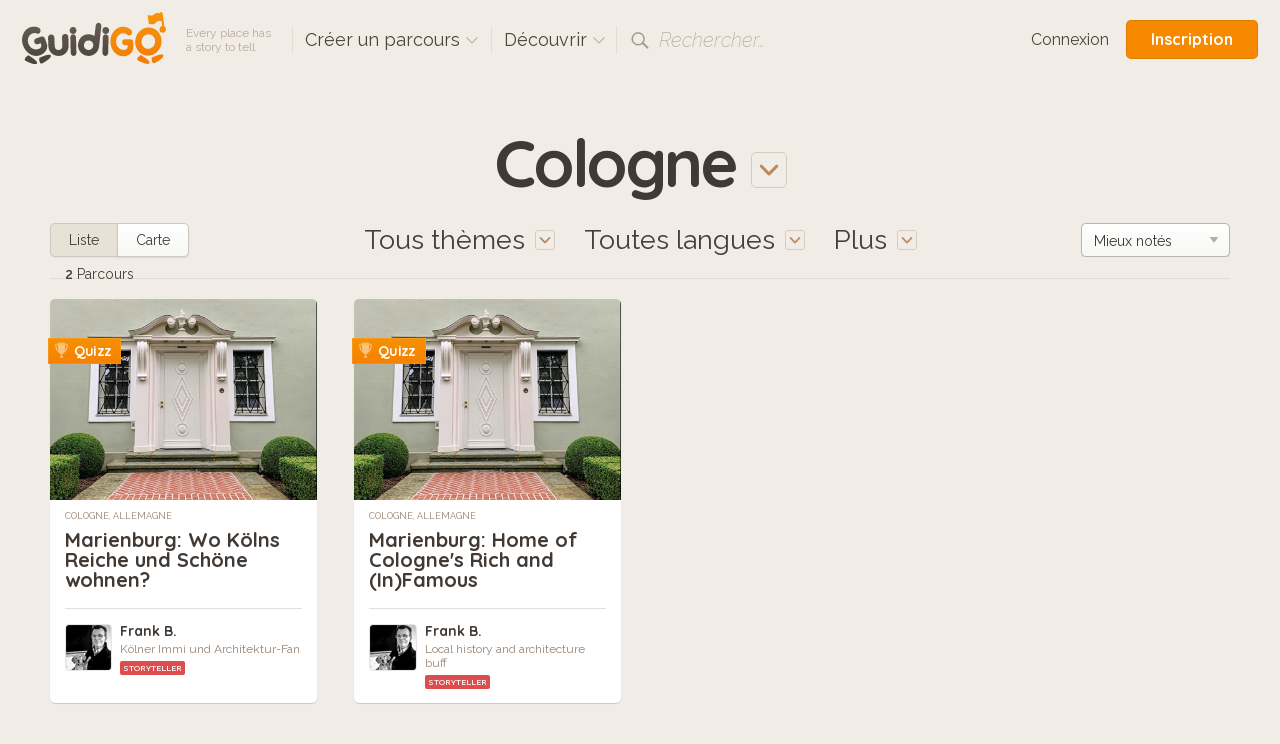

--- FILE ---
content_type: text/html; charset=utf-8
request_url: https://www.guidigo.com/discover-tours/Allemagne/Cologne?lg=fr
body_size: 46475
content:

<!DOCTYPE html>
<html lang="fr" class="no-js">
<head>
    <!-- Global site tag (gtag.js) - Google Analytics -->

    <meta charset="utf-8">
    <meta http-equiv="X-UA-Compatible" content="IE=edge,chrome=1">
    <title>Cologne, Allemagne. Audioguides pour iPhone et Android</title>
    <meta name="viewport" content="width=device-width, initial-scale=1.0, maximum-scale=1.0, user-scalable=no" />
    <meta name="p:domain_verify" content="928e6459aa5a613a58228011cd641348" />
    <link rel="apple-touch-icon" href="/apple-touch-icon.png" />
    <meta name="apple-itunes-app" content="app-id=540673423" />
    
    <link href="/Content/css?v=gcVG5t5dRKK6oUVyQffmylxL3roXRqBMZeFfK9oe1Xg1" rel="stylesheet"/>

    

    <script src="/bundles/modernizr?v=wBEWDufH_8Md-Pbioxomt90vm6tJN2Pyy9u9zHtWsPo1"></script>


    <script>var strMessageAuthenticationRequiredForBookmark = "Pour ajouter des favoris à votre compte GuidiGO, merci de vous identifier.";</script>

    <!--[if IE 9]>
     <link rel="stylesheet" href="/Content/ie9.css">
    <![endif]-->
    <!-- Google Tag Manager -->
    <script>
        (function (w, d, s, l, i) {
            w[l] = w[l] || []; w[l].push({
                'gtm.start':
                    new Date().getTime(), event: 'gtm.js'
            }); var f = d.getElementsByTagName(s)[0],
                j = d.createElement(s), dl = l != 'dataLayer' ? '&l=' + l : ''; j.async = true; j.src =
                    'https://www.googletagmanager.com/gtm.js?id=' + i + dl; f.parentNode.insertBefore(j, f);
        })(window, document, 'script', 'dataLayer', 'GTM-5VPKCB6');</script>
    <!-- End Google Tag Manager -->
</head>

<body class="header-shown fixed-header ">
    <!-- Google Tag Manager (noscript) -->
    <noscript>
        <iframe src="https://www.googletagmanager.com/ns.html?id=GTM-5VPKCB6"
                height="0" width="0" style="display:none;visibility:hidden"></iframe>
    </noscript>
    <!-- End Google Tag Manager (noscript) -->
        <header class="page-header group">
            <div class="page-header-full"> </div>
            <div class="site-subnav">
                <h1 class="guidigo-logo">
                    <a href="/"><img src="/Content/Images/guidigo-logo.svg" alt="GuidiGO" class="Svg"></a>
                </h1>
                <p class="slogan">
                    Every place has<br>a story to tell
                </p>
                <h4 class="ph-link ph-create">
                    <a class="po-trigger" data-popover="create-tours">Cr&#233;er un parcours <i class="icon icon-drop-small"></i></a>
                    <div class="popover" id="create-tours">
                        <h3 class="popover-title">
                            Cr&#233;er un parcours
                            <a href="#" class="popover-close">
                                <i class="icon-close"></i>
                            </a>
                        </h3>
                        <div class="create-popover-outer po-content">
                            <ul class="ph-create-menu">
                                <li><a href="/how-it-works">Comment &#231;a marche</a></li>
                                <li><a href="/features">Fonctionnalit&#233;s</a></li>
                                <li><a href="/interactivity-gaming">Cr&#233;er des jeux</a></li>
                                <li><a href="/ar">R&#233;alit&#233; Augment&#233;e</a></li>
                                
                                <li><a href="/education">GuidiGO Education</a></li>
                                <li><a href="/pricing">Plans &amp; Tarifs</a></li>
                                    <li><a href="/pricing">D&#233;marrer ! <i class="icon icon-arrow-right"></i></a></li>
                            </ul>
                        </div> <!-- .place-popover-outer -->
                    </div> <!-- .popover -->
                </h4>
                
                <div class="ph-link ph-discover">
                    <a class="po-trigger" data-popover="popover-discover">D&#233;couvrir <i class="icon icon-drop-small"></i></a>
                    <div class="popover disable-scroll" id="popover-discover">
                        <div class="place-popover-outer po-content">
                            <h3 class="popover-title">
                                D&#233;couvrir
                                <a href="#" class="popover-close">
                                    <i class="icon-close"></i>
                                </a>
                            </h3>
                            <div class="group">
                                <aside class="place-popover-aside">
                                    <ul class="place-popover-list-big"><li><a class="choose-loc" data-city="Paris" data-country="France" data-location="Paris" href="/discover-tours/France/Paris">Paris</a></li>
<li><a class="choose-loc" data-city="Londres" data-country="Royaume-Uni" data-location="Londres" href="/discover-tours/Royaume-Uni/Londres">Londres</a></li>
<li><a class="choose-loc" data-city="San Francisco" data-country="États-Unis" data-location="San Francisco" href="/discover-tours/%C3%89tats-Unis/San%20Francisco">San Francisco</a></li>
<li><a class="choose-loc" data-city="Glasgow" data-country="Royaume-Uni" data-location="Glasgow" href="/discover-tours/Royaume-Uni/Glasgow">Glasgow</a></li>
<li><a class="choose-loc" data-city="Barcelone" data-country="Espagne" data-location="Barcelone" href="/discover-tours/Espagne/Barcelone">Barcelone</a></li>
<li><a class="choose-loc" data-city="Bruxelles" data-country="Belgique" data-location="Bruxelles" href="/discover-tours/Belgique/Bruxelles">Bruxelles</a></li>
<li><a class="choose-loc" data-city="Toronto" data-country="Canada" data-location="Toronto" href="/discover-tours/Canada/Toronto">Toronto</a></li>
</ul>
                                </aside>
                                <div class="place-popover-content">
                                    <div class="places-scroll-big places-filter-full">

                                    </div>
                                </div>
                            </div>
                        </div> <!-- .place-popover-outer -->
                    </div> <!-- .popover -->
                </div>
                
                
                <div class="ph-link ph-search">
                    <i class="icon icon-search"></i>
                    <input type="text" class="search-input dn" placeholder="Lieu, auteur…" spellcheck="false">
                    <label class="search-label">Rechercher…</label>
                    <a href="#" class="close-search dn"><i class="icon-close-small"></i></a>
                    <div class="search-for dn">
                        <a href="" data-href="/discover-tours/all/all/all"><em>Recherche :</em> <b class="search-val"></b></a>
                    </div> <!-- .search-for -->
                </div> <!-- .ph-search -->
                
            </div>
            
<div class="site-meta">
    
        <a href="/Account/Login" class="sm-link sm-sign-in">Connexion</a>
        <a href="/Account/Register" class="button-action button-join">Inscription</a>
</div>

        </header>
    

<div class="title-select">

    <a class="po-trigger" data-popover="popover-place"><span class="choose-loc-value">Cologne</span> <i class="icon icon-drop-big"></i></a>
    <div class="popover" id="popover-place">
        <div class="place-popover-outer po-content">
            <h3 class="popover-title">
                Lieux
                <a href="#" class="popover-close">
                    <i class="icon-close"></i>
                </a>
            </h3>
            <div class="group">
                <aside class="place-popover-aside">
                    <ul class="place-popover-list-big"><li><a class="choose-loc" data-city="Paris" data-country="France" data-location="Paris" href="/discover-tours/France/Paris">Paris</a></li>
<li><a class="choose-loc" data-city="Londres" data-country="Royaume-Uni" data-location="Londres" href="/discover-tours/Royaume-Uni/Londres">Londres</a></li>
<li><a class="choose-loc" data-city="San Francisco" data-country="États-Unis" data-location="San Francisco" href="/discover-tours/%C3%89tats-Unis/San%20Francisco">San Francisco</a></li>
<li><a class="choose-loc" data-city="Glasgow" data-country="Royaume-Uni" data-location="Glasgow" href="/discover-tours/Royaume-Uni/Glasgow">Glasgow</a></li>
<li><a class="choose-loc" data-city="Barcelone" data-country="Espagne" data-location="Barcelone" href="/discover-tours/Espagne/Barcelone">Barcelone</a></li>
<li><a class="choose-loc" data-city="Bruxelles" data-country="Belgique" data-location="Bruxelles" href="/discover-tours/Belgique/Bruxelles">Bruxelles</a></li>
<li><a class="choose-loc" data-city="Toronto" data-country="Canada" data-location="Toronto" href="/discover-tours/Canada/Toronto">Toronto</a></li>
</ul>
                </aside>
                <div class="place-popover-content">
                    <div class="places-filter-linked">
                        <div class="places-scroll nano">
                            

<div class="scroll-content">
    <ul class="place-popover-list">

        <li>
            <a href="/discover-tours/all/all/all">Monde</a>
            
        </li>
    </ul>

</div> <!-- .scroll-content -->
                        </div> <!-- .places-scroll -->
                    </div>
                </div> <!-- .place-popover-content -->
            </div>
        </div> <!-- .place-popover-outer -->
    </div> <!-- .popover -->
</div> <!-- .title-select -->
<div class="content">
    <div class="tour-view-controls group">
        
<div class="tvc-main">
    <div class="subtitle-select subtitle-select-topics">
        <a class="po-trigger" data-popover="popover-topics"><span class="choose-topic-value">Tous th&#232;mes</span> <i class="icon icon-drop-big"></i></a>
        <div class="popover" id="popover-topics">
            <div class="topics-popover-outer po-content">
                <h3 class="popover-title">
                    Th&#232;mes
                    <a href="#" class="popover-close">
                        <i class="icon-close"></i>
                    </a>
                </h3>
                <ul class="topics-popover-list"></ul>
            </div> <!-- .place-popover-outer -->
        </div> <!-- .popover -->
    </div> <!-- .subtitle-select -->
    <div class="subtitle-select subtitle-select-lang">
        <a class="po-trigger" data-popover="popover-languages"><span class="check-lang-value" id="check-lang-value" data-default="Toutes langues">Toutes langues</span> <i class="icon icon-drop-big"></i></a>
        <div class="popover" id="popover-languages">
            <div class="languages-popover-outer po-content">
                <h3 class="popover-title">
                    Langues
                    <a href="#" class="popover-close">
                        <i class="icon-close"></i>
                    </a>
                </h3>
                <ul class="languages-popover-list"></ul>
            </div> <!-- .place-popover-outer -->
        </div> <!-- .popover -->
    </div> <!-- .subtitle-select -->
    <div class="subtitle-select subtitle-select-more">
        <a class="po-trigger po-trigger-more" data-popover="popover-filters">Plus <i class="icon icon-drop-big"></i></a>
        <div class="popover" id="popover-filters">
            <div class="filters-popover-outer po-content">
                <h3 class="popover-title">
                    Autres filtres
                    <a href="#" class="popover-close">
                        <i class="icon-close"></i>
                    </a>
                </h3>
                
                <div class="filter-container filter-uno">
                    <input type="checkbox" id="check-interactive" name="interactive" >
                    <label for="check-interactive"><span class="icon-checkmark"></span>Uniquement les parcours-jeux</label>
                    <p class="filter-desc">
                        quizz, chasse au tr&#233;sor…
                    </p>
                </div> <!-- .filter-container -->
                <div class="filter-container">
                    <input type="checkbox" id="check-audio" name="check-audio" >
                    <label for="check-audio"><span class="icon-checkmark"></span>Uniquement les parcours avec audio</label>
                </div> <!-- .filter-container -->

                <div class="filter-container">
                    <p class="dur-default">Durée : max <b><span class="dur-value">8</span> heures</b></p>
                    <p class="dur-more dn">Durée : <b>Toutes</b></p>
                    <div class="noUiSlider slider-duration" data-value="0"></div>
                </div> <!-- .filter-container -->
                <div class="filter-container">
                    <p class="len-default">Longueur : max <b><span class="len-value">6</span>km</b></p>
                    <p class="len-more dn">Longueur : <b>Toutes</b></p>
                    <div class="noUiSlider slider-length" data-value="0"></div>
                </div> <!-- .filter-container -->
            </div> <!-- .place-popover-outer -->
        </div> <!-- .popover -->
    </div> <!-- .subtitle-select -->
</div> <!-- .tvc-main -->
<aside class="tvc-aside">

    <div class="tvc-meta">
        <div class="list-map-switch">
            <a  class="lm-switch lm-switch-left lm-switch-list lm-switch-selected"><em>Liste</em></a>
            <a href=/discover-tours-map/Allemagne/Cologne/all/all class="lm-switch lm-switch-map lm-switch-right  "><em>Carte</em></a>
        </div> <!-- .list-map-switch -->
            <p class="tour-items-results">
                <b>2</b> Parcours
            </p>
    </div> <!-- .tvc-meta -->
    <div class="tour-items-sort">
            <div class="selectbox">
                <select id="order-by">
                        <option value="latest" >Plus r&#233;cents</option>
                        <option value="rating" selected>Mieux not&#233;s</option>
                        <option value="downloads" >Plus t&#233;l&#233;charg&#233;s</option>
                </select>
            </div>

    </div> <!-- .tour-items-sort -->
</aside> <!-- .tvc-aside -->

    </div> <!-- .tour-view-controls -->
</div> <!-- .content -->
<section class="content">
    <div class="group grid4 tour-items">
            <div class="col">
        <div itemtype="http://schema.org/Product" itemscope class="tour-item" data-tourid="cQEGga4sFqY">
    <div style="display:none">
        <span itemprop="image">https://guidigo.blob.core.windows.net/studio-tour-publish/tour_cover_932b42fb-239e-4c9f-8920-6c655293da25-428px.jpeg?sv=2015-12-11&amp;sr=c&amp;sig=9vCe3%2FqFquQkeaKI6UCZEGJFBW0ryCFDYKYOiD0dz%2FE%3D&amp;se=2026-02-03T03%3A05%3A27Z&amp;sp=r</span>
        <span itemprop="name">Marienburg: Wo K&#246;lns Reiche und Sch&#246;ne wohnen?</span>
        <span itemprop="description">Werfen Sie einen Blick hinter die Kulissen von K&#246;lns begehrtestem Veedel: Marienburg. 

Was vor &#252;ber 150 Jahren als erfolgloses Immobilienprojekt vor den Stadtmauern K&#246;lns begann, mauserte sich um die...</span>

        <span itemprop="offers" itemtype="http://schema.org/Offer" itemscope>
            <meta itemprop="priceCurrency" content="USD" />
            <meta itemprop="price" content="0" />
            
        </span>
    </div>
    <div class="tour-img" href="/Tour/Allemagne/Cologne/Marienburg-Wo-Kolns-Reiche-und-Schone-wohnen/cQEGga4sFqY">
        
        <img src="[data-uri]"
             data-src="https://guidigo.blob.core.windows.net/studio-tour-publish/tour_cover_932b42fb-239e-4c9f-8920-6c655293da25-428px.jpeg?sv=2015-12-11&amp;sr=c&amp;sig=9vCe3%2FqFquQkeaKI6UCZEGJFBW0ryCFDYKYOiD0dz%2FE%3D&amp;se=2026-02-03T03%3A05%3A27Z&amp;sp=r"
             class="postload-img">
            <a href="#" class="tim-open">i</a>
        <div class="tour-item-badges">
            <br>
                <span class="ti-badge ti-badge-treasure"><i class="icon icon-trophy"></i> Quizz</span><br>
        </div> <!-- .tour-item-badges -->
            <div class="tour-item-meta">
                    <div class="tim-stats">
                        <span class="rating awaiting-rating" data-score="0"></span>
<span class="tim-audio"><i class="icon icon-audio-big"></i></span>                        <span class="tim-price">Gratuit</span>
                        
                        <a href="#" class="tim-close"><i class="icon icon-close"></i></a>
                    </div>
                    <div class="tim-desc">
                        <p>
                            Werfen Sie einen Blick hinter die Kulissen von Kölns begehrtestem Veedel: Marienburg. 

Was vor über 150 Jahren als erfolgloses Immobilienprojekt vor den Stadtmauern Kölns begann, ...
                        </p>
                    </div>
                    <div class="tim-action">
                        <a href="#" class="tim-fav"><i class="icon icon-heart"></i></a>
                    </div>
            </div> <!-- .tour-item-meta -->



    </div>
    <a href="/discover-tours/Allemagne/Cologne/all/de" class="tour-loc">
        Cologne, Allemagne
    </a>
    <h3 class="tour-title">
        <a href="/Tour/Allemagne/Cologne/Marienburg-Wo-Kolns-Reiche-und-Schone-wohnen/cQEGga4sFqY" itemprop="url">Marienburg: Wo K&#246;lns Reiche und Sch&#246;ne wohnen?</a>
    </h3>
    <aside class="tour-author group" itemprop="author" itemscope itemtype="http://schema.org/Person">
        <span itemprop="name" style="display:none">Frank B.</span>

        <a href="/author/Frank-B./5e23GOoyjHiyGKBxX5G4KKtCeMz8i_TYW_6BNmfREsQKFCCEb4xtHA" class="author-img">
            <img src="https://guidigo.blob.core.windows.net/studio-tour-publish/thumbauthor-pic959ff366-5d28-48b1-addb-ae2606d8bbe8-60px.jpeg?sv=2015-12-11&amp;sr=c&amp;sig=9vCe3%2FqFquQkeaKI6UCZEGJFBW0ryCFDYKYOiD0dz%2FE%3D&amp;se=2026-02-03T03%3A05%3A27Z&amp;sp=r" alt="" itemprop="image">
            
        </a>
        <div class="author-desc">
            <h4><a href="/author/Frank-B./5e23GOoyjHiyGKBxX5G4KKtCeMz8i_TYW_6BNmfREsQKFCCEb4xtHA" itemprop="url">Frank B.</a></h4>
            <p class="author-desc-text" itemprop="description">
                K&#246;lner Immi und Architektur-Fan
            </p>
            <span class="a-label a-label-publisher" style="background-color:#DD4D4D">
                Storyteller
            </span>
        </div>
    </aside> <!-- .tour-author -->
</div> <!-- .tour-item -->
    </div>
    <div class="col">
        <div itemtype="http://schema.org/Product" itemscope class="tour-item" data-tourid="0flQWLhfXAc">
    <div style="display:none">
        <span itemprop="image">https://guidigo.blob.core.windows.net/studio-tour-publish/tourthumb1d03ad97-e151-4a76-9660-f268fc91e398cover-428px.jpeg?sv=2015-12-11&amp;sr=c&amp;sig=9vCe3%2FqFquQkeaKI6UCZEGJFBW0ryCFDYKYOiD0dz%2FE%3D&amp;se=2026-02-03T03%3A05%3A27Z&amp;sp=r</span>
        <span itemprop="name">Marienburg: Home of Cologne&#39;s Rich and (In)Famous</span>
        <span itemprop="description">Discover the most beautiful and posh neighborhood of 2000-year-old Cologne - Marienburg.
Initiated more than 150 years ago to house rich entrepreneurs outside the city walls, Marienburg has since been...</span>

        <span itemprop="offers" itemtype="http://schema.org/Offer" itemscope>
            <meta itemprop="priceCurrency" content="USD" />
            <meta itemprop="price" content="0" />
            
        </span>
    </div>
    <div class="tour-img" href="/Tour/Allemagne/Cologne/Marienburg-Home-of-Cologne-s-Rich-and-In-Famous/0flQWLhfXAc">
        
        <img src="[data-uri]"
             data-src="https://guidigo.blob.core.windows.net/studio-tour-publish/tourthumb1d03ad97-e151-4a76-9660-f268fc91e398cover-428px.jpeg?sv=2015-12-11&amp;sr=c&amp;sig=9vCe3%2FqFquQkeaKI6UCZEGJFBW0ryCFDYKYOiD0dz%2FE%3D&amp;se=2026-02-03T03%3A05%3A27Z&amp;sp=r"
             class="postload-img">
            <a href="#" class="tim-open">i</a>
        <div class="tour-item-badges">
            <br>
                <span class="ti-badge ti-badge-treasure"><i class="icon icon-trophy"></i> Quizz</span><br>
        </div> <!-- .tour-item-badges -->
            <div class="tour-item-meta">
                    <div class="tim-stats">
                        <span class="rating awaiting-rating" data-score="0"></span>
<span class="tim-audio"><i class="icon icon-audio-big"></i></span>                        <span class="tim-price">Gratuit</span>
                        
                        <a href="#" class="tim-close"><i class="icon icon-close"></i></a>
                    </div>
                    <div class="tim-desc">
                        <p>
                            Discover the most beautiful and posh neighborhood of 2000-year-old Cologne - Marienburg.
Initiated more than 150 years ago to house rich entrepreneurs outside the city walls, Marie...
                        </p>
                    </div>
                    <div class="tim-action">
                        <a href="#" class="tim-fav"><i class="icon icon-heart"></i></a>
                    </div>
            </div> <!-- .tour-item-meta -->



    </div>
    <a href="/discover-tours/Allemagne/Cologne/all/en" class="tour-loc">
        Cologne, Allemagne
    </a>
    <h3 class="tour-title">
        <a href="/Tour/Allemagne/Cologne/Marienburg-Home-of-Cologne-s-Rich-and-In-Famous/0flQWLhfXAc" itemprop="url">Marienburg: Home of Cologne&#39;s Rich and (In)Famous</a>
    </h3>
    <aside class="tour-author group" itemprop="author" itemscope itemtype="http://schema.org/Person">
        <span itemprop="name" style="display:none">Frank B.</span>

        <a href="/author/Frank-B./5e23GOoyjHiyGKBxX5G4KKtCeMz8i_TYW_6BNmfREsQKFCCEb4xtHA" class="author-img">
            <img src="https://guidigo.blob.core.windows.net/studio-tour-publish/thumbauthor-pic959ff366-5d28-48b1-addb-ae2606d8bbe8-60px.jpeg?sv=2015-12-11&amp;sr=c&amp;sig=9vCe3%2FqFquQkeaKI6UCZEGJFBW0ryCFDYKYOiD0dz%2FE%3D&amp;se=2026-02-03T03%3A05%3A27Z&amp;sp=r" alt="" itemprop="image">
            
        </a>
        <div class="author-desc">
            <h4><a href="/author/Frank-B./5e23GOoyjHiyGKBxX5G4KKtCeMz8i_TYW_6BNmfREsQKFCCEb4xtHA" itemprop="url">Frank B.</a></h4>
            <p class="author-desc-text" itemprop="description">
                Local history and architecture buff
            </p>
            <span class="a-label a-label-publisher" style="background-color:#DD4D4D">
                Storyteller
            </span>
        </div>
    </aside> <!-- .tour-author -->
</div> <!-- .tour-item -->
    </div>

    </div> <!-- .grid -->
</section>
<div class="content cont-cent cont-showmore">
    <a class="big-btn load-more-btn" style=display:none;>Afficher plus</a>
    <img src="/Content/Images/preload.gif" class="load-more dn" />
</div>


    
<footer class="site-footer">
    <div class="site-footer-main" id="footer">
        <div class="content-footer group">
            <div class="reinvented group">
                <img src="/Content/Images/reinvented-img.png" alt="" class="reinvented-img">
                <div class="reinvented-desc">
                    <h3 class="reinvented-title">L’Expérience Visiteur Réinventée.</h3>
                    <p class="reinvented-text">Des parcours et des jeux à vivre en immersion.</p>
                    <div class="re-store-icons">
                        <a href="https://itunes.apple.com/app/guidigo/id540673423?mt=8" target="_blank"><img src="/Content/Images/app-store.png" alt="iPhone app, iPad app"></a>
                        <a href="https://play.google.com/store/apps/details?id=com.guidigo" target="_blank"><img src="/Content/Images/google-play.png" alt="Android app"></a>
                        
                    </div>
                </div> <!-- .reinvented-desc -->
            </div> <!-- .reinvented -->
            <div class="footer-main-links">
                <div class="fml-1-3">
                    <h3 class="fml-title">Villes phares</h3>
                    <ul><li><a class="choose-loc" data-city="Paris" data-country="France" data-location="Paris" href="/discover-tours/France/Paris">Paris</a></li>
<li><a class="choose-loc" data-city="Londres" data-country="Royaume-Uni" data-location="Londres" href="/discover-tours/Royaume-Uni/Londres">Londres</a></li>
<li><a class="choose-loc" data-city="San Francisco" data-country="États-Unis" data-location="San Francisco" href="/discover-tours/%C3%89tats-Unis/San%20Francisco">San Francisco</a></li>
<li><a class="choose-loc" data-city="Glasgow" data-country="Royaume-Uni" data-location="Glasgow" href="/discover-tours/Royaume-Uni/Glasgow">Glasgow</a></li>
<li><a class="choose-loc" data-city="Barcelone" data-country="Espagne" data-location="Barcelone" href="/discover-tours/Espagne/Barcelone">Barcelone</a></li>
<li><a class="choose-loc" data-city="Bruxelles" data-country="Belgique" data-location="Bruxelles" href="/discover-tours/Belgique/Bruxelles">Bruxelles</a></li>
<li><a class="choose-loc" data-city="Toronto" data-country="Canada" data-location="Toronto" href="/discover-tours/Canada/Toronto">Toronto</a></li>
</ul>
                </div>
                <div class="fml-1-3">
                    <h3 class="fml-title">Classements</h3>
                    <ul>
                        <li><a href="/discover-tours/all/all/all?order=downloads">Plus t&#233;l&#233;charg&#233;es</a></li>
                        
                        <li><a href="/discover-tours/all/all/all?order=latest">Plus r&#233;centes</a></li>
                        <li><a href="/discover-tours/all/all/all?order=rating">Mieux not&#233;s</a></li>
                        
                        <li><a href="/discover-tours/all/all/all?onlyFree=True">Parcours gratuits</a></li>
                        <li><a href="/discover-tours/all/all/all">Tous les parcours</a></li>
                    </ul>
                </div>
                <div class='fml-1-3'>
                <h3 class='fml-title'>Thèmes</h3>
                <ul>
                    <li><a href='/discover-tours'>Tous thèmes</a></li>
                    <li><a href='/discover-tours/all/all/Histoire' class='choose-topic'>Histoire</a></li>
<li><a href='/discover-tours/all/all/Arts' class='choose-topic'>Arts</a></li>
<li><a href='/discover-tours/all/all/Mode' class='choose-topic'>Mode</a></li>
<li><a href='/discover-tours/all/all/Sports' class='choose-topic'>Sports</a></li>
<li><a href='/discover-tours/all/all/Enfants--Familles' class='choose-topic'>Enfants & Familles</a></li>
<li><a href='/discover-tours/all/all/Style-de-vie' class='choose-topic'>Style de vie</a></li>
<li><a href='/discover-tours/all/all/Nature' class='choose-topic'>Nature</a></li>

                </ul>
            </div>
            </div>
        </div> <!-- .site-footer-content -->
    </div>
    <div class="site-footer-meta">
        <div class="content-footer-meta group">
            <div class="guidigo-logo-small">
                <a href="/">
                    <img src="/Content/Images/guidigo-logo-small.svg" alt="GuidiGO">
                </a>
                <div class="fmi-social">
                    <h4 class="fmi-title">Suivre GuidiGO</h4>
                    <div class="social-links group">
                        <a href="https://twitter.com/guidigo_app" target="_blank"><img src="/Content/Images/twitter.png" alt="Twitter"></a>
                        
                        <a href="http://blog.guidigo.com/fr/" target="_blank"><img src="/Content/Images/wordpress.png" alt="Blog"></a>
                        

                    </div>
                </div>

            </div>
            <div class="footer-meta-info group">
                <div class="fmi-meta-links group">
                    <div class="fmi-1-3">
                        <h4 class="fmi-title">Trouver un parcours</h4>
                        <ul>
                            
                            <li><a href="/discover-tours/all/all/all">Voir les parcours</a></li>
                            
                            
                            <li><a href="/authors">Auteurs</a></li>
                            
                        </ul>
                    </div>
                    <div class="fmi-1-3 fmi-publish">
                        <h4 class="fmi-title">Publier un parcours</h4>
                        <ul>
                            
                            <li><a href="/how-it-works">Comment &#231;a marche</a></li>
                            <li><a href="/features">Fonctionnalit&#233;s</a></li>
                            <li><a href="/interactivity-gaming">Cr&#233;er des jeux</a></li>
                            <li><a href="/ar">R&#233;alit&#233; Augment&#233;e</a></li>
                            
                            <li><a href="/pricing">Plans &amp; Tarifs</a></li>
                        </ul>
                    </div>
                    <div class="fmi-1-3">
                        <h4 class="fmi-title">Info</h4>
                        <ul>
                            <li><a href="/about-us">A propos de GuidiGO</a></li>
                            <li><a href="/education">Education</a></li>
                            <li><a href="http://blog.guidigo.com/fr/category/actus/" target="_blank">Presse</a></li>
                            <li><a href="/guidelines">Community Guidelines</a></li>
                            <li><a href="/terms">Terms &amp; Conditions</a></li>
                            <li><a href="/privacy">Privacy Policy</a></li>
                            <li><a href="/Contact">Contactez-nous</a></li>
                        </ul>
                    </div>
                </div> <!-- .fmi-meta-links -->
                <div class="fmi-social">
                    <h4 class="fmi-title">Nos autres marques</h4>
                    <div style="" class="footer-senar-link"><a href="https://www.senar.io/" target="_blank">senar.io</a> : Formation en AR mobile</div>
                    <div style="" class="footer-senar-link"><a href="https://www.frameit.ar/" target="_blank">frameit.ar</a> : Prévisualisation d’oeuvres d’art en AR mobile</div>
                </div>
            </div> <!--.footer-meta-info -->
            <div class="footer-copy">
                <div class="fc-labels">
                    <div class="fc-selects">
                        <div class="selectbox">
                            <select id="language-site" name="language-site"><option value="en">English</option>
<option selected="selected" value="fr">Fran&#231;ais</option>
</select>
                        </div>
                        
                    </div> <!-- .fc-selects -->
                    <p>
                        Copyright &copy; 2012-2026 GuidiGO, Inc. La marque GuidiGO est une marque déposée par GuidiGO. Tous droits réservés.
                    </p>
                    <p style="display:none">
                        <a href="/fr">fr</a> -
                        <a href="/en">en</a>
                    </p>
                </div> <!-- .fc-labels -->
            </div> <!-- .footer-copy -->
        </div> <!-- .content-footer-meta -->
    </div> <!-- .site-footer-meta -->
</footer>



    <div class="alert-box-container alert-box-container-unobtrusive">
        <div class="alert-box">

        </div>
    </div>

    <div class="loading-msg-container-center dn">

        <div class="loading-msg">
            <img src="/Content/Images/working.gif" alt=""> En cours…
        </div>

    </div>


    
    <script>
        var guidigo = {
            baseUrl: '/',
            imageUrl: function (image, size, type) {
                return '/Image/DownloadImageForDevice/' + image + "/" + (!type ? "thumb" : "temp") + "/" + size;
            }
        }
    </script>

    <script src="//ajax.googleapis.com/ajax/libs/jquery/1.9.1/jquery.min.js"></script>
    <script>window.jQuery || document.write('<script src="/Scripts/vendor/jquery-1.9.1.min.js"><\/script>')</script>
    <script>
        $.browser = { msie: (navigator.appName == 'Microsoft Internet Explorer') ? true : false }
    </script>
    <script src="/bundles/plugins?v=pu2u3wetQ4ro06cqu4KVSZiode_y9IBp6R0kXSCMByw1"></script>
<script src="/Scripts/plugins/froogaloop2.min.js"></script>
<script src="/Scripts/plugins/media.match.min.js"></script>
<script src="/Scripts/plugins/jquery.cycle2.min.js"></script>
<script src="/Scripts/plugins/jquery.nanoscroller.min.js"></script>
<script src="/Scripts/plugins/owl.carousel.min.js"></script>
<script src="/Scripts/plugins/jquery.nouislider.min.js"></script>
<script src="/Scripts/plugins/enquire.min.js"></script>
<script src="/Scripts/plugins/jquery.raty.min.js"></script>
<script src="/Scripts/plugins/waypoints.min.js"></script>
<script src="/Scripts/plugins/typeahead.js"></script>
<script src="/Scripts/plugins/hogan.js"></script>


    <script>

        guidigo.ratyOptions = {
            score: function () {
                return $(this).attr('data-score');
            },
            path: '/Content/Images',
            half: true,
            size: 16,
            readOnly: true,
            starHalf: 'star-half.svg',
            starOff: 'star-off.svg',
            starOn: 'star-on.svg',
            hints: ['', '', '', '', ''],
            space: false
        };

        $(function () {
            $.ajaxSetup({
                cache: false,
                async: true
            });
            $.get('/Discover/Places', { lang: 'all' }, function (result) {
                $(".places-filter-full")
                    .html(result)
                    .addClass("nano")
                    .nanoScroller({
                        alwaysVisible: true,
                        preventPageScrolling: true,
                        iOSNativeScrolling: true
                    });
            });
            $("#currency-site").change(function () {
                $.post('/Account/UpdateCurrency', { currency: $(this).val() }).done(function (json) {
                    if (json === true) {
                        window.scrollTo(0, 0);
                        location.reload();
                    }
                });
            });

            $("#language-site").change(function () {
                var lang = $(this).val();
                $.post('/Account/UpdateLanguage', { lang: $(this).val() }).done(function (json) {
                    if (json === true) {
                        window.scrollTo(0, 0);
                        if (window.location.search.indexOf("lg=") > -1) {
                            insertParam("lg", lang);
                        } else {
                            location.reload();
                        }


                        //
                    }
                });
            });
            function insertParam(key, value) {
                key = encodeURI(key); value = encodeURI(value);

                var kvp = document.location.search.substr(1).split('&');

                var i = kvp.length; var x; while (i--) {
                    x = kvp[i].split('=');

                    if (x[0] == key) {
                        x[1] = value;
                        kvp[i] = x.join('=');
                        break;
                    }
                }

                if (i < 0) { kvp[kvp.length] = [key, value].join('='); }

                //this will reload the page, it's likely better to store this until finished
                document.location.search = kvp.join('&');
            }

        });
    </script>
    
    <script>var strDiscoverNoSearchResult = "Votre recherche n'a renvoyé aucun résultat.";</script>


    <script src="/bundles/discover-index?v=S9zJlxuF8BSdMmiJ5225EwQn-aMyW7ncKxD-nhatLbY1"></script>

    <script>
        var guidigo = guidigo || {};
        guidigo.discoverMode = "list";
        guidigo.dataUrl = '/Discover/GridData';
        guidigo.url = '/discover-tours';

        guidigo.savedParams = {"country":"Allemagne","city":"Cologne","topic":"all","start":"0","itemsPerPage":"12","order":"rating","lang":"all","q":"","onlyFree":"False","onlyInteractive":"False","maxDistance":"0","maxDuration":"0"};
        guidigo.tourCount = 2;
        
        var _inCallback = false;
        var _withReset = false;
        var _scrollLoading = false;
        var loadGrid = function (params) {
            $.extend(guidigo.savedParams, params);
            //showLoading();
            if(guidigo.xhr)
                guidigo.xhr.abort();

            if(!_scrollLoading || _withReset)
                showLoading();
            guidigo.xhr = $.get(guidigo.dataUrl, guidigo.savedParams).done(function (rows, status, xhr) {
                hideLoading();
                _inCallback = false;
                if(!rows || rows.trim() == ""){
                    $(".load-more").hide();
                    if(_withReset){
                        $(".tour-items").html(strDiscoverNoSearchResult);
                    }
                    //$(window).unbind("guidigo.scroll");
                    return;
                }
//                $(document).attr("title", xhr.getResponseHeader('X-Page-Title'))
//                window.document.title = escape();
                guidigo.tourCount = Math.floor(xhr.getResponseHeader('X-Total-Row-Count'));

                if(_withReset){
                    $(".tour-items").html(rows);
                    loadFilters();
                    _withReset = false;
                    _scrollLoading = false;

                }else{
                    $(".tour-items").append(rows);
                }

                $(".tour-items-results b").html(guidigo.tourCount);
                debugger;
                bindTourCover($(".tour-items"));
                if( guidigo.savedParams.start + guidigo.savedParams.itemsPerPage > guidigo.tourCount){
                    $(".load-more").hide();

                    if(!_scrollLoading){
                        $(".load-more-btn").hide();
                    }
                }else{
                    if(!_scrollLoading){
                        $(".load-more-btn").show();
                        $(".load-more").hide();
                    }
                }
                changeUrl();
            });

        };

        
        var changeUrl = function () {
            var url = ([
                guidigo.baseUrl + "discover-tours",
                getCurrentUrlParameters()
            ]).join("/");


            //history.pushState(savedParams, window.title + " page:" + pageIndex , url);
            if (!$.fn.deepEquals(history.state, guidigo.savedParams)) {
                if (document.location.search) {
                    history.pushState(guidigo.savedParams, window.title, url);
                } else {
                    history.replaceState(guidigo.savedParams, window.title, url);
                }
            }
        }


        $(function () {
            $("body")
                .removeClass("header-shown");
                //.addClass("");

            //$(".load-more-btn").click(function (e) {
            //    e.preventDefault();
            //    $(this).hide();
            //    $(".load-more").show();
            //    _scrollLoading = true;
            //    loadPage();
            //});


            //$(window).bind("scroll.guidigo",function () {
            //    debugger;
            //    if (!_scrollLoading)
            //        return;

                
            //    if ($(window).scrollTop() + $(window).height() >= $(".load-more").offset().top) {
            //        loadPage();
            //    }
            //});


            //function loadPage() {
            //    if (!_inCallback) {
            //        _inCallback = true;
            //        debugger;
            //        loadGrid({ start: (parseInt(guidigo.savedParams.start) + parseInt(guidigo.savedParams.itemsPerPage))  });
            //    }
            //}

            $(".lm-switch-map").bind("click", function(e){
                var url = [
                        guidigo.baseUrl + "discover-tours-map",
                        getCurrentUrlParameters()
                    ];

                location = url.join("/");

                return false;
            });
            loadFilters();

            bindTourCover($(".tour-items"));
        });


    </script>

</body>
</html>


--- FILE ---
content_type: text/html; charset=utf-8
request_url: https://www.guidigo.com/Discover/Langs?country=Allemagne&city=Cologne&topic=all&start=0&itemsPerPage=12&order=rating&lang=all&q=&onlyFree=False&onlyInteractive=False&maxDistance=0&maxDuration=0&_=1770001528991
body_size: 50
content:



    <li>
        <input type="checkbox" id="de" name="check-lang" data-lang-short="de" data-lang-long="Deutsch" >
        <label for="de"><span class="icon-checkmark"></span>Deutsch</label>
    </li>
    <li>
        <input type="checkbox" id="en" name="check-lang" data-lang-short="en" data-lang-long="English" >
        <label for="en"><span class="icon-checkmark"></span>English</label>
    </li>
